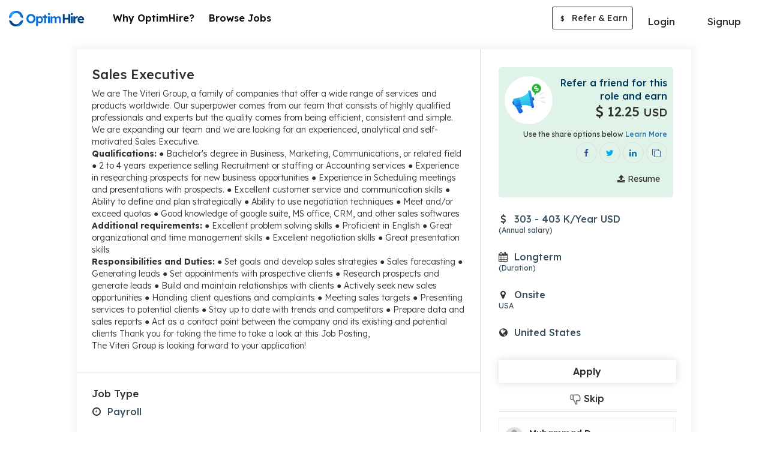

--- FILE ---
content_type: text/html; charset=UTF-8
request_url: https://optimhire.com/pages/jobs/67904-sales-executive
body_size: 8773
content:
<!DOCTYPE>
<html lang="en"  ng-strict-di="true">
   <head>
      <!-- Google Tag Manager -->
      <script>
        (function(w,d,s,l,i){w[l]=w[l]||[];w[l].push({'gtm.start':
       new Date().getTime(),event:'gtm.js'});var f=d.getElementsByTagName(s)[0],
        j=d.createElement(s),dl=l!='dataLayer'?'&l='+l:'';j.async=true;j.src=
        'https://www.googletagmanager.com/gtm.js?id='+i+dl;f.parentNode.insertBefore(j,f);
        })(window,document,'script','dataLayer','GTM-PSX6DTX');
      </script>
      <!-- End Google Tag Manager -->
      <script type="text/javascript">
          (function(c,l,a,r,i,t,y){
              c[a]=c[a]||function(){(c[a].q=c[a].q||[]).push(arguments)};
              t=l.createElement(r);t.async=1;t.src="https://www.clarity.ms/tag/"+i;
              y=l.getElementsByTagName(r)[0];y.parentNode.insertBefore(t,y);
          })(window, document, "clarity", "script", "7mmblzmydz");
      </script>
      <!-- Meta Pixel Code -->
      <script>
      !function(f,b,e,v,n,t,s)
      {if(f.fbq)return;n=f.fbq=function(){n.callMethod?
      n.callMethod.apply(n,arguments):n.queue.push(arguments)};
      if(!f._fbq)f._fbq=n;n.push=n;n.loaded=!0;n.version='2.0';
      n.queue=[];t=b.createElement(e);t.async=!0;
      t.src=v;s=b.getElementsByTagName(e)[0];
      s.parentNode.insertBefore(t,s)}(window, document,'script',
      'https://connect.facebook.net/en_US/fbevents.js');
      fbq('init', '4912765432150233');
      fbq('track', 'PageView');
      </script>
      <noscript><img height="1" width="1" style="display:none"
      src="https://www.facebook.com/tr?id=4912765432150233&ev=PageView&noscript=1"
      /></noscript>
      <!-- End Meta Pixel Code -->
      <script>
         if (location.href.indexOf("#!") > -1) 
           location.assign(location.href.replace(/\/?#!/, ""));      
       </script>
      <title>Sales Executive | Online Jobs | Optimhire </title>
      <meta name="description" content="We are The Viteri Group, a family of companies that offer a wide range of services and products worldwide. Our superpower comes from our team that consists of highly qualified professionals and experts but the quality comes from being efficient, consistent and simple.We are expanding our team and we are looking for an experienced, analytical and self- motivated Sales Executive.Qualifications: ● Bachelor's degree in Business, Marketing, Communications, or related field ● 2 to 4 years experience selling Recruitment or staffing or Accounting services ● Experience in researching prospects for new business opportunities ● Experience in Scheduling meetings and presentations with prospects. ● Excellent customer service and communication skills ● Ability to define and plan strategically ● Ability to use negotiation techniques ● Meet and/or exceed quotas ● Good knowledge of google suite, MS office, CRM, and other sales softwares Additional requirements: ● Excellent problem solving skills ● Proficient in English ● Great organizational and time management skills ● Excellent negotiation skills ● Great presentation skills Responsibilities and Duties: ● Set goals and develop sales strategies ● Sales forecasting ● Generating leads ● Set appointments with prospective clients ● Research prospects and generate leads ● Build and maintain relationships with clients ● Actively seek new sales opportunities ● Handling client questions and complaints ● Meeting sales targets ● Presenting services to potential clients ● Stay up to date with trends and competitors ● Prepare data and sales reports ● Act as a contact point between the company and its existing and potential clients Thank you for taking the time to take a look at this Job Posting,The Viteri Group is looking forward to your application!">      
      <meta charset="utf-8">
      <meta property="og:type" content="website" />
      <meta property="og:title" content="Sales Executive | Online Jobs |  Optimhire" />
      <meta property="og:image" content="https://optimhire.com/assets/img/optim-referral-fb-post.png" />  
      <meta property="og:description"  content="We are The Viteri Group, a family of companies that offer a wide range of services and products worldwide. Our superpower comes from our team that consists of highly qualified professionals and experts but the quality comes from being efficient, consistent and simple.We are expanding our team and we are looking for an experienced, analytical and self- motivated Sales Executive.Qualifications: ● Bachelor's degree in Business, Marketing, Communications, or related field ● 2 to 4 years experience selling Recruitment or staffing or Accounting services ● Experience in researching prospects for new business opportunities ● Experience in Scheduling meetings and presentations with prospects. ● Excellent customer service and communication skills ● Ability to define and plan strategically ● Ability to use negotiation techniques ● Meet and/or exceed quotas ● Good knowledge of google suite, MS office, CRM, and other sales softwares Additional requirements: ● Excellent problem solving skills ● Proficient in English ● Great organizational and time management skills ● Excellent negotiation skills ● Great presentation skills Responsibilities and Duties: ● Set goals and develop sales strategies ● Sales forecasting ● Generating leads ● Set appointments with prospective clients ● Research prospects and generate leads ● Build and maintain relationships with clients ● Actively seek new sales opportunities ● Handling client questions and complaints ● Meeting sales targets ● Presenting services to potential clients ● Stay up to date with trends and competitors ● Prepare data and sales reports ● Act as a contact point between the company and its existing and potential clients Thank you for taking the time to take a look at this Job Posting,The Viteri Group is looking forward to your application!" />
      <meta property='og:url' content="https://optimhire.com/pages/jobs/67904-sales-executive" />
      <meta name="viewport" content="width=device-width, initial-scale=1">
      <meta name="facebook-domain-verification" content="p6rqhvb7bvuebeosy6dpbutowow1mc" />
      <!-- Lexend fonts -->   
      <link href="https://fonts.googleapis.com/css2?family=Lexend:wght@300;400;500;600;700&display=swap" rel="stylesheet" media="print" onload="this.media='all'">
      <link rel="stylesheet" href="https://cdnjs.cloudflare.com/ajax/libs/font-awesome/4.7.0/css/font-awesome.css" onload="this.media='all'">
      <link rel="stylesheet" href="https://optimhire.com/assets/cdn/bootstrap-3.4.1/css/bootstrap.min.css">
      
      <link href="https://optimhire.com/assets/css/developer_profilestyle.css?v=20260119" rel="stylesheet">
      <link href="https://optimhire.com/assets/common/css/common.css?v=20260119" rel="stylesheet">
      <link rel="icon" href="https://optimhire.com/assets/img/favicon-min.png" >
      <link rel="canonical" href="https://optimhire.com/pages/jobs/67904-sales-executive">
      <script src="https://ajax.googleapis.com/ajax/libs/jquery/3.3.1/jquery.min.js"></script>
      <script async src="https://www.googletagmanager.com/gtag/js?id=AW-700192714"></script>
      <script>
         window.dataLayer = window.dataLayer || [];
         function gtag(){dataLayer.push(arguments);}
         gtag('js', new Date());
         
         gtag('config', 'AW-700192714');
      </script>
      <script type="application/ld+json" id="JobPostingScript">
    
        {
          "@context":"https://schema.org/",
          "@type":"JobPosting",
          "datePosted":"2022-05-28",
          "employmentType": "payroll",
          "title":"Sales Executive",
          "description":"We are The Viteri Group, a family of companies that offer a wide range of services and products worldwide. Our superpower comes from our team that consists of highly qualified professionals and experts but the quality comes from being efficient, consistent and simple.We are expanding our team and we are looking for an experienced, analytical and self- motivated Sales Executive.Qualifications: ● Bachelor's degree in Business, Marketing, Communications, or related field ● 2 to 4 years experience selling Recruitment or staffing or Accounting services ● Experience in researching prospects for new business opportunities ● Experience in Scheduling meetings and presentations with prospects. ● Excellent customer service and communication skills ● Ability to define and plan strategically ● Ability to use negotiation techniques ● Meet and/or exceed quotas ● Good knowledge of google suite, MS office, CRM, and other sales softwares Additional requirements: ● Excellent problem solving skills ● Proficient in English ● Great organizational and time management skills ● Excellent negotiation skills ● Great presentation skills Responsibilities and Duties: ● Set goals and develop sales strategies ● Sales forecasting ● Generating leads ● Set appointments with prospective clients ● Research prospects and generate leads ● Build and maintain relationships with clients ● Actively seek new sales opportunities ● Handling client questions and complaints ● Meeting sales targets ● Presenting services to potential clients ● Stay up to date with trends and competitors ● Prepare data and sales reports ● Act as a contact point between the company and its existing and potential clients Thank you for taking the time to take a look at this Job Posting,The Viteri Group is looking forward to your application!",
          "jobLocationType": "TELECOMMUTE",
          "skills":"",
          "hiringOrganization":{
                "@type":"Organization",
                "name":"Optim Hire",
                "url":"http://optimhire.com/",
                "logo":"https://optimhire.com/assets/img/optim_hire.png"
          }
        }

      </script>    
   </head>
   <body>
      <!-- Google Tag Manager (noscript) -->
      <noscript><iframe src="https://www.googletagmanager.com/ns.html?id=GTM-PsSX6DTX" height="0" width="0" style="display:none;visibility:hidden"></iframe>
      </noscript>
      <!--End Google Tag Manager (noscript) -->
      <header class="top-nav-sec dev-header dev-main-header'" id="main-header" >
  <nav class="navbar navbar-default light bootsnav dev-custom-navbar">
    <div class="container full-container">
      <!-- Start Logo Header Navigation -->
      <div class="navbar-header">
        <div class="xs-view-header right-side-view">
        <a class="header-currency-li curr-align" >
          <div class="curr-width">            
            <select currency-change class="form-control currency-update-data" >
                                                <option  value="1"  >USD $</option>
                                   <option  value="2"  >INR ₹</option>
                                   <option  value="3"  >EUR €</option>
                                   <option  value="4"  >GBP £</option>
                                   <option  value="5"  >CAD $</option>
                                   <option  value="7"  >MXN $</option>
                                           </select>
          </div>                    
        </a>           
        <button onclick="openNav()" class="btn btn-primary menu-bars menubar-toggle logout-menubar" >
              <i class="fa fa-bars"></i>
        </button>
        </div>
        <a class="navbar-brand dev-brand"  href="https://optimhire.com/developers/Search-job" >
          <img src="https://optimhire.com/assets/img/optim-hire-logo.svg" class="logo top-logo" alt="">
        </a>
      </div>
      <!-- End Logo Header Navigation -->
      <div class="collapse navbar-collapse md-collapse" id="navbar-menu">
        <!-- without login  -->
        <ul class="nav navbar-nav navbar-right after-login left-li-items dev-custom-li-menu"> 
            <li>
                <a href="why-us" class="feat-li-options header-li">
                 Why OptimHire? </a>
            </li>
            <li>
                  <a href="search-job" class="feat-li-options header-li"> Browse Jobs </a>
            </li>            
        </ul>
        <ul class="nav navbar-nav navbar-right devs-btn-sec devs-btn-sec-desk" >
          <li class="login_btn dropdown">
              <a class="dropdown-toggle btn btn-default login-btn" data-toggle="dropdown">Login</a>
              <ul class="dropdown-menu login-custom-dropdown">
                  <li>
                    <a href="https://optimhire.com/client/login-page" class="login-md" >Login as Client</a>
                  </li>
                  <li>
                    <a href="https://optimhire.com/developers/login" class="login-md" >Login as Candidate</a>
                  </li>
                  <li>
                      <a href="https://optimhire.com/re" class="login-md">Login as Partner</a>
                  </li>
              </ul>
          </li>
          <li class="btn-dvd">&nbsp;</li>
          <li><a href="signup" class="btn btn-primary devs-btn apply-btn">Signup</a></li>
        </ul>   
        <ul class="nav navbar-nav navbar-right after-login right-li-items custom-li-menu" >
          <li class="header-currency-li refer-icon-desktop">
            <div class="referEarn-btn referEarn-btn-view">
                <a referral-public-login class="btn btn-refer-earn" href="https://optimhire.com/partners" target="_blank"><span>$</span> Refer & Earn</a>
            </div>
          </li>
          <li class="header-currency-li refer-icon-tab">
            <div class="referEarn-btn referEarn-btn-view">
              <a href="https://optimhire.com/partners" target="_blank" class="btn btn-refer-earn"><span>$</span> Refer & Earn</a>
            </div>
          </li>
        </ul>
      </div><!-- /.navbar-collapse -->
    </div>
  </nav>
</header>  
    <!-- tab view menu side open -->
    <div class="tab-navbar">
      <div id="tab-menu-Sidenav" class="sidenav">
        <div class="sidenav-inner-sec">
          <div class=" sidenav-toolbar">
            <button onclick="closeNav()" class="md-close"><img src="https://optimhire.com/assets/img/cancel.png"></button>
          </div>
          <div class="sidenav-content">
            <div class="sidebar-li">
              <ul class="menubar-menu-li">
                <li>
                  <ul class="sub-li">
                    <li>
                      <a href="why-us"><span class="nav-icons"><i class="fa fa-lightbulb-o"></i></span> Why OptimHire? </a>
                    </li>
                    <li>
                      <a href="search-job"><span class="nav-icons"><i class="fa fa-search"></i></span> Browse Jobs</a>
                    </li>  
                    <li>
                      <a href="https://optimhire.com/client/login-page" class="login-md"><span class="nav-icons"><i class="fa fa-sign-in"></i></span> Login as Client</a>
                    </li>
                    <li>
                      <a href="https://optimhire.com/developers/login" class="login-md"><span class="nav-icons"><i class="fa fa-sign-in"></i></span> Login as Candidate</a>
                    </li>
                    <li>
                      <a href="https://optimhire.com/re" class="login-md"><span class="nav-icons"><i class="fa fa-sign-in"></i></span> Login as Partner</a>
                    </li>
                    <li>
                      <a href="https://optimhire.com/developers/signup" ><span class="nav-icons"><i class="fa fa-user-plus"></i></span> Signup</a>
                    </li>
                   
                    <li class="refer-li">
                        <div class="referEarn-btn referEarn-btn-view">
                          <a href="https://optimhire.com/re/#!/" target="_blank" class="btn btn-refer-earn"><span>$</span> Refer & Earn</a>
                        </div>
                    </li>
                  </ul>
              </ul>
            </div>
          </div>
        </div> 
      </div>
    </div>
    <!-- //tab view menu side open -->
    </div>
    <!-- end login header -->
  </div>
</div>
  <!-- ======================= inner page header ===================== -->

<script>
  //by ali
  function openNav() { 
  document.getElementById("tab-menu-Sidenav").style.width = "100%";
  document.body.style.background = "rgba(0,0,0,0.4)";
  }

  function closeNav() {
  document.getElementById("tab-menu-Sidenav").style.width = "0";
  document.body.style.background = "white";
  }
  </script>
   
    <div id="alert-overlay"></div>
    <div class="main-page viewjob-section">
        <div class="short-container">
            <div class="job-view-content-sec">
                <div class="row">      
                    <div class="col-lg-8 col-md-8 col-sm-7 col-xs-12">
                        <div class="jbr-border-right">
                            <div class="view-cont-sec">
                                <div class="job-view-padding">
                                    <div class="view-job-title capitalize">
                                        <h1>Sales Executive</h1>
                                    </div>
                                    <div class="view-job-description" >
                                        <p class="custom-ul">We are The Viteri Group, a family of companies that offer a wide range of services and products worldwide. Our superpower comes from our team that consists of highly qualified professionals and experts but the quality comes from being efficient, consistent and simple.<br>We are expanding our team and we are looking for an experienced, analytical and self- motivated Sales Executive.<br><b>Qualifications:</b> ● Bachelor's degree in Business, Marketing, Communications, or related field ● 2 to 4 years experience selling Recruitment or staffing or Accounting services ● Experience in researching prospects for new business opportunities ● Experience in Scheduling meetings and presentations with prospects. ● Excellent customer service and communication skills ● Ability to define and plan strategically ● Ability to use negotiation techniques ● Meet and/or exceed quotas ● Good knowledge of google suite, MS office, CRM, and other sales softwares <b>Additional requirements:</b> ● Excellent problem solving skills ● Proficient in English ● Great organizational and time management skills ● Excellent negotiation skills ● Great presentation skills <b><br>Responsibilities and Duties:</b> ● Set goals and develop sales strategies ● Sales forecasting ● Generating leads ● Set appointments with prospective clients ● Research prospects and generate leads ● Build and maintain relationships with clients ● Actively seek new sales opportunities ● Handling client questions and complaints ● Meeting sales targets ● Presenting services to potential clients ● Stay up to date with trends and competitors ● Prepare data and sales reports ● Act as a contact point between the company and its existing and potential clients Thank you for taking the time to take a look at this Job Posting,<br>The Viteri Group is looking forward to your application!<br> </p>
                                    </div>
                                </div>
                                <hr class="job-view-hr">
                                <div class="job-view-padding">  
                                            
                                    <div class="view-job-skills-sec" >
                                        <h2>Job Type</h2>
                                        <div class="row">  
                                            <div class="col-lg-12 col-md-12 col-sm-12 col-xs-12 stats-1 icon-align">
                                                <div class="stats-cont job-type-s">
                                                <span class="stats-icon"><i class="fa fa-clock-o"></i></span>
                                                <p> 
                                                Payroll                                                                                                                                                
                                                </p>
                                                </div>
                                            </div>
                                        </div>
                                    </div>
                                                                    </div>
                                                                                                                                                                <hr class="job-view-hr" >
                                <div class="job-view-padding" >     
                                    <div class="view-job-lang-sec">
                                    <h2>Languages</h2>
                                     
                                    <span class="skill-tag-job">
                                    <p>
                                    english - Fluent</p>
                                     </span>
                                                                        </div>
                                </div>
                                 
                            </div>
                        </div>
                    </div>
                    <div class="col-lg-4 col-md-4 col-sm-5 col-xs-12" id="socialShareSection">
                        <div class="job-view-left">
                            <div class="share-box-jb-view dev-share" id="search-job-alert-job">
                                <div class="refer-sharejb-view">
                                    <div class="referral-img-jb-view">
                                    <img src="https://optimhire.com/assets/img/refer-mic.svg">
                                    </div>
                                    <div class="refer-share-txt">
                                    <p class="refer-title">Refer a friend for this role and earn </p> 
                                    <p class="refer-amount" id="referral-price-sec"><i class="usd"><span ><i class="fa fa-usd"></i></span></i> 
                                    12.25 
                                    <small>USD</small>
                                    </p>
                                    </div>
                                    <p class="help-sm-txt">Use the share options below <a href="https://optimhire.com/partners" target="_blank">Learn More</a></p>
                                    <div class="refer-share-icons" >
                                    <span class="profile-share-option"> 
                                    <a href="signup" class="share-icon sh-fb-icon" data-toggle="tooltip" title="Share on Facebook">
                                    <i class="fa fa-facebook"></i>
                                    </a>
                                    <a href="signup" class="share-icon sh-tw-icon" data-toggle="tooltip" title="Share on Twitter">
                                    <i class="fa fa-twitter"></i>
                                    </a>
                                    <a href="signup" class="share-icon sh-ld-icon" data-toggle="tooltip" title="Share on Linkedin">
                                    <i class="fa fa-linkedin"></i>
                                    </a>
                                    <a href="signup" class="share-icon sh-fb-icon" data-toggle="tooltip" title="Copy Link">
                                    <i class="fa fa-clone"></i>
                                    </a>          
                                    </span>                  
                                    </div>
                                    <div class="upload-share-box" >
                                    <a class="btn btn-green btn-upload" href="signup"><i class="fa fa-upload"></i> Resume</a>
                                    </div>
                                </div>
                                <div class="expose-tip-popup left-popup referral-tip-popup" >
                                <a  class="close-popup"><img src="https://optimhire.com/assets/img/cancel.png"></a>
                                <h4>Refer a friend for this role and earn 
                                <span class="txt-grn"><i class="usd"><span></span></i> 
                                {{(JobDetailByID.referral_fee > 0) ? getExchangeDecimalRateData((JobDetailByID.referral_fee/4)): getExchangeDecimalRateData(49/4) | number : 0 }} <small>{{currency_code}}</small>
                                </span>
                                </h4>
                                <p>Don’t forget to share your referral URL</p>
                                </div>
                            </div>
                            <div class="job-view-content job-view-padding-right-box ng-scope stats-2">
                                                                                                                    <div class="icon-align stats-cont job-budget-s"  id="payroll-price-sec">
                                <span class="stats-icon"><span> <i class="fa fa-usd"></i></span></span>
                                 
                                <p> 
                                303 - 403 K/Year USD
                                <span class="help-txt-left">(Annual salary)</span></p>
                                                                </div>
                                                        </div>
                            <div class="job-view-content job-view-padding-right-box ng-scope stats-3">
                                <div class="icon-align stats-cont job-duration-s" >
                                <span class="stats-icon"><i class="fa fa-calendar"></i></span>
                                <p><span>Longterm </span><span class="help-txt-left"> (Duration)</span></p>
                                </div>
                            </div>  
                            <div class="job-view-content job-view-padding-right-box ng-scope stats-4">
                                <div class="icon-align stats-cont job-locat-s">
                                <span class="stats-icon"><i class="fa  fa-map-marker" ></i></span>
                                <p class="job-type-show">Onsite                                <span class="help-txt-left">USA</span>
                                </p>
                                </div>  
                            </div> 
                                                        <div class="job-view-content job-view-padding-right-box ng-scope stats-4" >
                                <div class="icon-align stats-cont job-locat-s">
                                <span class="stats-icon"><i class="fa fa-globe"></i></span>
                                <p> United States </p>
                                </div>
                            </div>  
                                                        <div class="client-sidebar job-view-padding-right-box custom-right-sidebar001 developer-share-job">           
                                <div class="apply-btn developer-share-job" >
                                <a href="signup" class="btn btn-apply btn-green"><span>Apply</span></a>
                                <a href="signup"   class="job-skip"><img src="https://optimhire.com/assets/img/dislike.png"> Skip</a>
                                </div>
                                <hr class="job-view-hr">
                                                                <div class="client-short-brif ">
                                                                        <div class="client-dtl-full">
                                    <span class="prfl-img">
                                    <img src="https://optimhire.com/assets/img/profile-avt.png">
                                    </span>
                                        <div class="prfl-detail1">                    
                                        <p class="clnt-nm">Muhammad D</p>   
                                        </div>
                                    </div>
                                                                        <div class="client-other">
                                                                        <span class="clnt-loct">
                                                                                                            <i class="fa fa-map-marker"></i>
                                      Pakistan                                    </span>
                                    </div>
                                </div>
                                                            </div>
                        </div>
                    </div>
                </div>
            </div>
        </div>
    </div>
    


<!-- Model for share icon start -->
<!-- Modal -->
<div class="modal fade" id="myModal" role="dialog">
  <div class="modal-dialog" id="share-model-search-developer">

    <!-- Modal content-->
    <div class="modal-content">
      <div class="modal-body bg-icons-mob">
        <div>
          <a social-share data-conf="jobShare.facebook" href="javascript:void(0)" class=" " data-toggle="tooltip" title="Share on Facebook">
            <i class="fa fa-facebook share-icon-mob sh-fb-icon"></i> Share on Facebook
          </a>
        </div>
        <div>
          <a social-share data-conf="jobShare.twitter" href="javascript:void(0)" class="" data-toggle="tooltip" title="Share on Twitter">
            <i class="fa fa-twitter share-icon-mob sh-tw-icon"></i> Share on Twitter
          </a>
        </div>
        <div>
          <a social-share data-conf="jobShare.linkedin" href="javascript:void(0)" class="" data-toggle="tooltip" title="Share on Linkedin">
            <i class="fa fa-linkedin share-icon-mob sh-ld-icon"></i> Share on Linkedin
          </a>
        </div>
        <div>
          <a social-share data-conf="jobShare.clipboard" href="javascript:void(0)" class="" data-toggle="tooltip" title="Copy Link">
            <i class="fa fa-clone share-icon-mob sh-url-icon"></i> Copy Url
          </a>
        </div>
      </div>
    </div>

  </div>
</div>  

<!-- Model for share icon end -->
      <style type="text/css">
  .extra-links {
    display: flex;
    align-items: center;
    justify-content: center;
  }
  a.privacy-link {
    margin: 0;
  }
  .inner-footer-sec .bottom-cpy p.india-partner {
    text-align: center;
    color: #000;
    font-weight: 400;
    font-size: 14px;
    margin: 10px 0;
    opacity: 0.6;
  }
</style>

<!-- ================= footer start ========================= -->
<!-- Refer & Earn Banner section Start -->
<div class="refer-banner">
  <div class="container">
    <div class="row">
      <div class="col-lg-2 col-md-2 col-sm-2 col-xs-2">
        <img class="refer-mic-bnr" src="https://optimhire.com/assets/img/handphone-img.svg" alt="">
      </div>
      <div class="col-lg-3 col-md-3 col-sm-3 col-xs-4 refer-circle-pos-rel">
        <div class="refer-circle">
        <img class="invite_your_friends" src="https://optimhire.com/assets/img/refer_and_earn_txt.svg" alt="">
        </div>
      </div>
      <div class="col-lg-4 col-md-4 col-sm-4 col-xs-6 banner-content">
        <p>Refer and Earn up to $15,000 USD per Hire*</p>
      </div>
      <div class="col-lg-3 col-md-3 col-sm-3 col-xs-12 ref-bnr-btn text-center">
        <div class="text-center">
          <a href="https://optimhire.com/re/#!/" target="_blank"  class="btn btn-normal btn-green btn-invite-bnr">Join As a Partner</a>
         </div>
      </div>
    </div>
  </div>
</div>
<!-- Refer & Earn Banner section End -->

<!-- page footer section -->
<div class="main-footer-sec">
  <div class="container">
    <div class="row">
      <div class="col-md-12">
        <div class="inner-footer-sec">
          <div class="footer-social-sec">
            <ul>
              <li><a href="https://www.linkedin.com/company/optimhire" target="_blank"><i class="fa fa-linkedin google-plus-cl"></i></a></li>
              <li><a href="https://www.facebook.com/Optimhire" target="_blank"><i class="fa fa-facebook facebook-cl" ></i></a></li>
              <li><a href="https://www.youtube.com/c/OptimHire" target="_blank"><i class="fa fa-youtube-play" ></i></a></li>
              <li><a href="https://www.instagram.com/optimhire/" target="_blank"><i class="fa fa-instagram" ></i></a></li>
              <li>
                <a href="https://twitter.com/OptimHire" target="_blank">
                  <svg viewBox="0 0 24 24" aria-hidden="true" class="twitter-svg">
                    <g><path d="M18.244 2.25h3.308l-7.227 8.26 8.502 11.24H16.17l-5.214-6.817L4.99 21.75H1.68l7.73-8.835L1.254 2.25H8.08l4.713 6.231zm-1.161 17.52h1.833L7.084 4.126H5.117z"></path></g>
                  </svg>
                </a>
              </li>
            </ul>
          </div>
          <div class="btm-contact-detail">
            <div class="dev-support-num">
              <h4 class="support-title">Candidate Support</h4>
              <ul class="support-number">                    
                <li><a href="tel:+1 4155251604"><span class="country-flag"><img src="https://optimhire.com/assets/img/us.png" alt=""></span> +1 (415) 525-1604</a></li>
                <li class="dvd-line"><span class="saprate-dot"></span></li>
                <li><a href="tel:+91 8660924079"><span class="country-flag"><img src="https://optimhire.com/assets/img/india.png" alt=""></span> +91 86609 24079</a></li>                
              </ul>
            </div>
          </div> 
          <hr class="footer-hr">
          <div class="bottom-footer-sec">
            <div class="bottom-cpy">
              <p><span class="bottom-logo"><img src="https://optimhire.com/assets/img/favicon-min.png" alt=""></span> 
              <span class="botton-ftr-txt">&copy; 2017 - 2025 My Remote Developers Inc, 548 Market St, PMB 60080, San Francisco, California 94104.</span>
              </p>
              <p class="india-partner">India Subsidiary - OptimHire Software Solutions Pvt Ltd, 3rd Floor, Adarsha Villa, Road No. 1, Banjara Hills, Hyderabad-500004, India</p>
              <a href="https://optimhire.com/legal/privacy-policy/" target="_blank" class="privacy-link">Privacy policy</a> &nbsp; <span style="color:#fff">|</span> &nbsp; <a href="https://optimhire.com/pages/sitemap/jobs" target="_blank" class="privacy-link">Jobs</a>
            </div>
          </div>
        </div>
      </div>
    </div>
  </div>
</div>

<script type="text/javascript">
    $(".currency-update-data").change(function(){
      var currency_id = $(this).val();
      var referral_fee = '12.25';
      var job_types = 'payroll';
            var min_charge = '303';
      var max_charge  = '403';
      var min_charge_zero  = '';
      $(".currency-update-data").val(currency_id);
           $.ajax({
           url: '/Pages/changeCurrency',
     type: 'POST',
           data: {currency_id: currency_id,referral_fee: referral_fee,job_types: job_types,min_charge:min_charge,max_charge: max_charge},
           error: function() {
              alert('Something is wrong');
           },
     success: function(data) {
       var returnedData = JSON.parse(data);
       console.log(); 
       console.log(returnedData.currency);
       console.log(returnedData.referral_fee);
      $("#referral-price-sec").html('<i class="usd"><span>'+ returnedData.currency_icon+'</span></i> '+returnedData.referral_fee+' <small>'+returnedData.currency+'</small></p>');
     
       if(job_types=='payroll'){
       var unit_price = (returnedData.currency=='INR')?'Lakh':'K';   
                   var html_payroll = "";
                   html_payroll += '<span class="stats-icon"><span >'+ returnedData.currency_icon+'</span></span>';
                    if(min_charge=='0' && (max_charge=='0' || max_charge>470 )){
                         html_payroll +='<p >Flexible Pricing <span class="help-txt-left">&nbsp;</span></p>';
                    }else if(min_charge =='0'){
          html_payroll +='<p> Up to ' +returnedData.max_charge+' '+unit_price+'/Year';
           html_payroll +=returnedData.currency;
                             html_payroll +=' <span class="help-txt-left">(Annual salary)</span></p>';    
        }else{
        html_payroll +='<p>'+returnedData.min_charge+' - ' +returnedData.max_charge+' '+unit_price+'/Year'+' ';  
        html_payroll +=returnedData.currency;
                          html_payroll +=' <span class="help-txt-left">(Annual salary)</span></p>';
        }
      
       $("#payroll-price-sec").html(html_payroll);
       }  

       if(job_types=='fixed'){
      var unit_price = (returnedData.currency=='INR')?'Lakh':'K';
      $("#fixed-price-sec").html('<span class="stats-icon"><span >'+ returnedData.currency_icon+'</span></span>                    <p>'+returnedData.max_charge+'<span class="help-txt">(Budget)</span></p>');
       }

        if(job_types=='contract'){
                        var unit_price = (returnedData.currency=='INR')?'Lakh':'K';
      var html_contract = "";
      html_contract+='<span class="stats-icon"><span >'+ returnedData.currency_icon+'</span></span>';

                  if(min_charge=='0' && (max_charge=='0' || max_charge>'140' )){
                  html_contract+='<p>Flexible Pricing<span class="help-txt-left">(Hourly rate)</span></p>';
                  }else if(min_charge_zero){

                  html_contract+='<p>'+min_charge_zero+' '+Math.round(returnedData.max_charge)+ ' '+ returnedData.currency+'/Hour <span class="help-txt-left">(Hourly rate)</span></p>';

                  }else{

                  html_contract+='<p>' +Math.round(returnedData.min_charge)+' - '+Math.round(returnedData.max_charge)+' '+ returnedData.currency+'/Hour <span class="help-txt-left">(Hourly rate)</span></p>';
                  }
      $("#contract1-price-sec").html(html_contract);
        }
       
           }
        });
});

</script>
      <!-- <div data-loading> </div> -->    
      <!-- JS (load angular, ui-router, and our custom js file) -->
      <script type="text/javascript">
         var Base_url = "https://optimhire.com/index.php/";    
         var BaseUrl = "https://optimhire.com/";
         var jobDuration = [{"key":"1","value":"1 to 4 weeks"},{"key":"2","value":"Less than 6 months"},{"key":"3","value":"More than 6 months"},{"key":"4","value":"Very long term"},{"key":"0","value":"Will decide later"}];
         var USDAmount = 60;  

      </script>
           
      <script src="https://optimhire.com/assets/cdn/bootstrap-3.4.1/js/bootstrap.min.js"></script>
            <script type="text/javascript">
         var $zoho=$zoho || {};$zoho.salesiq = $zoho.salesiq || 
         {widgetcode:"894ec10f5fd506afe36a6f6a4e73fd297b7270a23c86bcfcc58d9a23e08d970695b4f8baff8fd50ba5b5aad5d19ccbb5", values:{},ready:function(){}};
         var d=document;s=d.createElement("script");s.type="text/javascript";s.id="zsiqscript";s.defer=true;
         s.src="https://salesiq.zoho.com/widget";t=d.getElementsByTagName("script")[0];t.parentNode.insertBefore(s,t);d.write("<div id='zsiqwidget'></div>");
         
         function getUrlVars() {
             var vars = {};
             var parts = window.location.href.replace(/[?&]+([^=&]+)=([^&]*)/gi, function(m,key,value) {
                 vars[key] = value;
             });
             return vars;
         }
         if(getUrlVars()["EML"]){          
           var email =atob(getUrlVars()["EML"]);      
           var first_name  =atob(getUrlVars()["fNM"]);
           var last_name  = atob(getUrlVars()["lnM"]);
           $zoho.salesiq.ready=function(embedinfo){        
             $zoho.salesiq.visitor.email(email);  
             $zoho.salesiq.visitor.name(first_name+' '+last_name);
           }
         }
         
      </script>
         </body>
</html>
